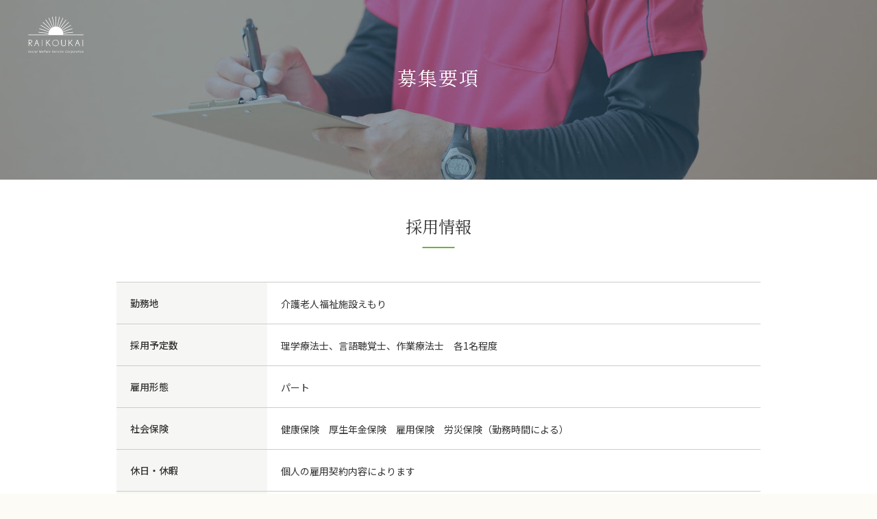

--- FILE ---
content_type: text/html; charset=UTF-8
request_url: https://f-raikoukai.or.jp/recruit/recruit-192/
body_size: 29571
content:
<!DOCTYPE html>
<html lang="ja">
<head>
  <meta charset="UTF-8">
  <meta name="viewport" content="width=device-width, initial-scale=1.0">
  <meta name="format-detection" content="telephone=no">
  <meta http-equiv="X-UA-Compatible" content="ie=edge">
  <link rel="preconnect" href="https://fonts.googleapis.com">
  <link rel="preconnect" href="https://fonts.gstatic.com" crossorigin>
  <link href="https://fonts.googleapis.com/css2?family=Noto+Sans+JP:wght@300;400;500;600;700&family=Noto+Serif+JP:wght@300;400;500;600;700&family=Roboto:wght@500&display=swap" rel="stylesheet">
  <meta name='robots' content='max-image-preview:large' />
<link rel="alternate" type="application/rss+xml" title="社会福祉法人 来光会 &raquo; フィード" href="https://f-raikoukai.or.jp/feed/" />
<link rel="alternate" type="application/rss+xml" title="社会福祉法人 来光会 &raquo; コメントフィード" href="https://f-raikoukai.or.jp/comments/feed/" />

<!-- SEO SIMPLE PACK 3.2.0 -->
<title>募集要項｜採用案内｜社会福祉法人 来光会</title>
<meta name="description" content="社会福祉法人来光会の採用に関する募集要項です。">
<meta name="keywords" content="愛知県,常滑市,医者,来光会,療養型病床,老人保健施設,デイサービス,介護,福祉,医療,リハビリ,在宅介護,医療保険">
<link rel="canonical" href="https://f-raikoukai.or.jp/recruit/recruit-192/">
<meta property="og:locale" content="ja_JP">
<meta property="og:type" content="article">
<meta property="og:title" content="募集要項｜採用案内｜社会福祉法人 来光会">
<meta property="og:description" content="社会福祉法人来光会の採用に関する募集要項です。">
<meta property="og:url" content="https://f-raikoukai.or.jp/recruit/recruit-192/">
<meta property="og:site_name" content="社会福祉法人 来光会">
<meta name="twitter:card" content="summary_large_image">
<!-- / SEO SIMPLE PACK -->

<script type="text/javascript">
/* <![CDATA[ */
window._wpemojiSettings = {"baseUrl":"https:\/\/s.w.org\/images\/core\/emoji\/14.0.0\/72x72\/","ext":".png","svgUrl":"https:\/\/s.w.org\/images\/core\/emoji\/14.0.0\/svg\/","svgExt":".svg","source":{"concatemoji":"https:\/\/f-raikoukai.or.jp\/wp-includes\/js\/wp-emoji-release.min.js?ver=6.4.2"}};
/*! This file is auto-generated */
!function(i,n){var o,s,e;function c(e){try{var t={supportTests:e,timestamp:(new Date).valueOf()};sessionStorage.setItem(o,JSON.stringify(t))}catch(e){}}function p(e,t,n){e.clearRect(0,0,e.canvas.width,e.canvas.height),e.fillText(t,0,0);var t=new Uint32Array(e.getImageData(0,0,e.canvas.width,e.canvas.height).data),r=(e.clearRect(0,0,e.canvas.width,e.canvas.height),e.fillText(n,0,0),new Uint32Array(e.getImageData(0,0,e.canvas.width,e.canvas.height).data));return t.every(function(e,t){return e===r[t]})}function u(e,t,n){switch(t){case"flag":return n(e,"\ud83c\udff3\ufe0f\u200d\u26a7\ufe0f","\ud83c\udff3\ufe0f\u200b\u26a7\ufe0f")?!1:!n(e,"\ud83c\uddfa\ud83c\uddf3","\ud83c\uddfa\u200b\ud83c\uddf3")&&!n(e,"\ud83c\udff4\udb40\udc67\udb40\udc62\udb40\udc65\udb40\udc6e\udb40\udc67\udb40\udc7f","\ud83c\udff4\u200b\udb40\udc67\u200b\udb40\udc62\u200b\udb40\udc65\u200b\udb40\udc6e\u200b\udb40\udc67\u200b\udb40\udc7f");case"emoji":return!n(e,"\ud83e\udef1\ud83c\udffb\u200d\ud83e\udef2\ud83c\udfff","\ud83e\udef1\ud83c\udffb\u200b\ud83e\udef2\ud83c\udfff")}return!1}function f(e,t,n){var r="undefined"!=typeof WorkerGlobalScope&&self instanceof WorkerGlobalScope?new OffscreenCanvas(300,150):i.createElement("canvas"),a=r.getContext("2d",{willReadFrequently:!0}),o=(a.textBaseline="top",a.font="600 32px Arial",{});return e.forEach(function(e){o[e]=t(a,e,n)}),o}function t(e){var t=i.createElement("script");t.src=e,t.defer=!0,i.head.appendChild(t)}"undefined"!=typeof Promise&&(o="wpEmojiSettingsSupports",s=["flag","emoji"],n.supports={everything:!0,everythingExceptFlag:!0},e=new Promise(function(e){i.addEventListener("DOMContentLoaded",e,{once:!0})}),new Promise(function(t){var n=function(){try{var e=JSON.parse(sessionStorage.getItem(o));if("object"==typeof e&&"number"==typeof e.timestamp&&(new Date).valueOf()<e.timestamp+604800&&"object"==typeof e.supportTests)return e.supportTests}catch(e){}return null}();if(!n){if("undefined"!=typeof Worker&&"undefined"!=typeof OffscreenCanvas&&"undefined"!=typeof URL&&URL.createObjectURL&&"undefined"!=typeof Blob)try{var e="postMessage("+f.toString()+"("+[JSON.stringify(s),u.toString(),p.toString()].join(",")+"));",r=new Blob([e],{type:"text/javascript"}),a=new Worker(URL.createObjectURL(r),{name:"wpTestEmojiSupports"});return void(a.onmessage=function(e){c(n=e.data),a.terminate(),t(n)})}catch(e){}c(n=f(s,u,p))}t(n)}).then(function(e){for(var t in e)n.supports[t]=e[t],n.supports.everything=n.supports.everything&&n.supports[t],"flag"!==t&&(n.supports.everythingExceptFlag=n.supports.everythingExceptFlag&&n.supports[t]);n.supports.everythingExceptFlag=n.supports.everythingExceptFlag&&!n.supports.flag,n.DOMReady=!1,n.readyCallback=function(){n.DOMReady=!0}}).then(function(){return e}).then(function(){var e;n.supports.everything||(n.readyCallback(),(e=n.source||{}).concatemoji?t(e.concatemoji):e.wpemoji&&e.twemoji&&(t(e.twemoji),t(e.wpemoji)))}))}((window,document),window._wpemojiSettings);
/* ]]> */
</script>
<style id='wp-emoji-styles-inline-css' type='text/css'>

	img.wp-smiley, img.emoji {
		display: inline !important;
		border: none !important;
		box-shadow: none !important;
		height: 1em !important;
		width: 1em !important;
		margin: 0 0.07em !important;
		vertical-align: -0.1em !important;
		background: none !important;
		padding: 0 !important;
	}
</style>
<link rel='stylesheet' id='wp-block-library-css' href='https://f-raikoukai.or.jp/wp-includes/css/dist/block-library/style.min.css?ver=6.4.2' type='text/css' media='all' />
<style id='classic-theme-styles-inline-css' type='text/css'>
/*! This file is auto-generated */
.wp-block-button__link{color:#fff;background-color:#32373c;border-radius:9999px;box-shadow:none;text-decoration:none;padding:calc(.667em + 2px) calc(1.333em + 2px);font-size:1.125em}.wp-block-file__button{background:#32373c;color:#fff;text-decoration:none}
</style>
<style id='global-styles-inline-css' type='text/css'>
body{--wp--preset--color--black: #000000;--wp--preset--color--cyan-bluish-gray: #abb8c3;--wp--preset--color--white: #ffffff;--wp--preset--color--pale-pink: #f78da7;--wp--preset--color--vivid-red: #cf2e2e;--wp--preset--color--luminous-vivid-orange: #ff6900;--wp--preset--color--luminous-vivid-amber: #fcb900;--wp--preset--color--light-green-cyan: #7bdcb5;--wp--preset--color--vivid-green-cyan: #00d084;--wp--preset--color--pale-cyan-blue: #8ed1fc;--wp--preset--color--vivid-cyan-blue: #0693e3;--wp--preset--color--vivid-purple: #9b51e0;--wp--preset--gradient--vivid-cyan-blue-to-vivid-purple: linear-gradient(135deg,rgba(6,147,227,1) 0%,rgb(155,81,224) 100%);--wp--preset--gradient--light-green-cyan-to-vivid-green-cyan: linear-gradient(135deg,rgb(122,220,180) 0%,rgb(0,208,130) 100%);--wp--preset--gradient--luminous-vivid-amber-to-luminous-vivid-orange: linear-gradient(135deg,rgba(252,185,0,1) 0%,rgba(255,105,0,1) 100%);--wp--preset--gradient--luminous-vivid-orange-to-vivid-red: linear-gradient(135deg,rgba(255,105,0,1) 0%,rgb(207,46,46) 100%);--wp--preset--gradient--very-light-gray-to-cyan-bluish-gray: linear-gradient(135deg,rgb(238,238,238) 0%,rgb(169,184,195) 100%);--wp--preset--gradient--cool-to-warm-spectrum: linear-gradient(135deg,rgb(74,234,220) 0%,rgb(151,120,209) 20%,rgb(207,42,186) 40%,rgb(238,44,130) 60%,rgb(251,105,98) 80%,rgb(254,248,76) 100%);--wp--preset--gradient--blush-light-purple: linear-gradient(135deg,rgb(255,206,236) 0%,rgb(152,150,240) 100%);--wp--preset--gradient--blush-bordeaux: linear-gradient(135deg,rgb(254,205,165) 0%,rgb(254,45,45) 50%,rgb(107,0,62) 100%);--wp--preset--gradient--luminous-dusk: linear-gradient(135deg,rgb(255,203,112) 0%,rgb(199,81,192) 50%,rgb(65,88,208) 100%);--wp--preset--gradient--pale-ocean: linear-gradient(135deg,rgb(255,245,203) 0%,rgb(182,227,212) 50%,rgb(51,167,181) 100%);--wp--preset--gradient--electric-grass: linear-gradient(135deg,rgb(202,248,128) 0%,rgb(113,206,126) 100%);--wp--preset--gradient--midnight: linear-gradient(135deg,rgb(2,3,129) 0%,rgb(40,116,252) 100%);--wp--preset--font-size--small: 13px;--wp--preset--font-size--medium: 20px;--wp--preset--font-size--large: 36px;--wp--preset--font-size--x-large: 42px;--wp--preset--spacing--20: 0.44rem;--wp--preset--spacing--30: 0.67rem;--wp--preset--spacing--40: 1rem;--wp--preset--spacing--50: 1.5rem;--wp--preset--spacing--60: 2.25rem;--wp--preset--spacing--70: 3.38rem;--wp--preset--spacing--80: 5.06rem;--wp--preset--shadow--natural: 6px 6px 9px rgba(0, 0, 0, 0.2);--wp--preset--shadow--deep: 12px 12px 50px rgba(0, 0, 0, 0.4);--wp--preset--shadow--sharp: 6px 6px 0px rgba(0, 0, 0, 0.2);--wp--preset--shadow--outlined: 6px 6px 0px -3px rgba(255, 255, 255, 1), 6px 6px rgba(0, 0, 0, 1);--wp--preset--shadow--crisp: 6px 6px 0px rgba(0, 0, 0, 1);}:where(.is-layout-flex){gap: 0.5em;}:where(.is-layout-grid){gap: 0.5em;}body .is-layout-flow > .alignleft{float: left;margin-inline-start: 0;margin-inline-end: 2em;}body .is-layout-flow > .alignright{float: right;margin-inline-start: 2em;margin-inline-end: 0;}body .is-layout-flow > .aligncenter{margin-left: auto !important;margin-right: auto !important;}body .is-layout-constrained > .alignleft{float: left;margin-inline-start: 0;margin-inline-end: 2em;}body .is-layout-constrained > .alignright{float: right;margin-inline-start: 2em;margin-inline-end: 0;}body .is-layout-constrained > .aligncenter{margin-left: auto !important;margin-right: auto !important;}body .is-layout-constrained > :where(:not(.alignleft):not(.alignright):not(.alignfull)){max-width: var(--wp--style--global--content-size);margin-left: auto !important;margin-right: auto !important;}body .is-layout-constrained > .alignwide{max-width: var(--wp--style--global--wide-size);}body .is-layout-flex{display: flex;}body .is-layout-flex{flex-wrap: wrap;align-items: center;}body .is-layout-flex > *{margin: 0;}body .is-layout-grid{display: grid;}body .is-layout-grid > *{margin: 0;}:where(.wp-block-columns.is-layout-flex){gap: 2em;}:where(.wp-block-columns.is-layout-grid){gap: 2em;}:where(.wp-block-post-template.is-layout-flex){gap: 1.25em;}:where(.wp-block-post-template.is-layout-grid){gap: 1.25em;}.has-black-color{color: var(--wp--preset--color--black) !important;}.has-cyan-bluish-gray-color{color: var(--wp--preset--color--cyan-bluish-gray) !important;}.has-white-color{color: var(--wp--preset--color--white) !important;}.has-pale-pink-color{color: var(--wp--preset--color--pale-pink) !important;}.has-vivid-red-color{color: var(--wp--preset--color--vivid-red) !important;}.has-luminous-vivid-orange-color{color: var(--wp--preset--color--luminous-vivid-orange) !important;}.has-luminous-vivid-amber-color{color: var(--wp--preset--color--luminous-vivid-amber) !important;}.has-light-green-cyan-color{color: var(--wp--preset--color--light-green-cyan) !important;}.has-vivid-green-cyan-color{color: var(--wp--preset--color--vivid-green-cyan) !important;}.has-pale-cyan-blue-color{color: var(--wp--preset--color--pale-cyan-blue) !important;}.has-vivid-cyan-blue-color{color: var(--wp--preset--color--vivid-cyan-blue) !important;}.has-vivid-purple-color{color: var(--wp--preset--color--vivid-purple) !important;}.has-black-background-color{background-color: var(--wp--preset--color--black) !important;}.has-cyan-bluish-gray-background-color{background-color: var(--wp--preset--color--cyan-bluish-gray) !important;}.has-white-background-color{background-color: var(--wp--preset--color--white) !important;}.has-pale-pink-background-color{background-color: var(--wp--preset--color--pale-pink) !important;}.has-vivid-red-background-color{background-color: var(--wp--preset--color--vivid-red) !important;}.has-luminous-vivid-orange-background-color{background-color: var(--wp--preset--color--luminous-vivid-orange) !important;}.has-luminous-vivid-amber-background-color{background-color: var(--wp--preset--color--luminous-vivid-amber) !important;}.has-light-green-cyan-background-color{background-color: var(--wp--preset--color--light-green-cyan) !important;}.has-vivid-green-cyan-background-color{background-color: var(--wp--preset--color--vivid-green-cyan) !important;}.has-pale-cyan-blue-background-color{background-color: var(--wp--preset--color--pale-cyan-blue) !important;}.has-vivid-cyan-blue-background-color{background-color: var(--wp--preset--color--vivid-cyan-blue) !important;}.has-vivid-purple-background-color{background-color: var(--wp--preset--color--vivid-purple) !important;}.has-black-border-color{border-color: var(--wp--preset--color--black) !important;}.has-cyan-bluish-gray-border-color{border-color: var(--wp--preset--color--cyan-bluish-gray) !important;}.has-white-border-color{border-color: var(--wp--preset--color--white) !important;}.has-pale-pink-border-color{border-color: var(--wp--preset--color--pale-pink) !important;}.has-vivid-red-border-color{border-color: var(--wp--preset--color--vivid-red) !important;}.has-luminous-vivid-orange-border-color{border-color: var(--wp--preset--color--luminous-vivid-orange) !important;}.has-luminous-vivid-amber-border-color{border-color: var(--wp--preset--color--luminous-vivid-amber) !important;}.has-light-green-cyan-border-color{border-color: var(--wp--preset--color--light-green-cyan) !important;}.has-vivid-green-cyan-border-color{border-color: var(--wp--preset--color--vivid-green-cyan) !important;}.has-pale-cyan-blue-border-color{border-color: var(--wp--preset--color--pale-cyan-blue) !important;}.has-vivid-cyan-blue-border-color{border-color: var(--wp--preset--color--vivid-cyan-blue) !important;}.has-vivid-purple-border-color{border-color: var(--wp--preset--color--vivid-purple) !important;}.has-vivid-cyan-blue-to-vivid-purple-gradient-background{background: var(--wp--preset--gradient--vivid-cyan-blue-to-vivid-purple) !important;}.has-light-green-cyan-to-vivid-green-cyan-gradient-background{background: var(--wp--preset--gradient--light-green-cyan-to-vivid-green-cyan) !important;}.has-luminous-vivid-amber-to-luminous-vivid-orange-gradient-background{background: var(--wp--preset--gradient--luminous-vivid-amber-to-luminous-vivid-orange) !important;}.has-luminous-vivid-orange-to-vivid-red-gradient-background{background: var(--wp--preset--gradient--luminous-vivid-orange-to-vivid-red) !important;}.has-very-light-gray-to-cyan-bluish-gray-gradient-background{background: var(--wp--preset--gradient--very-light-gray-to-cyan-bluish-gray) !important;}.has-cool-to-warm-spectrum-gradient-background{background: var(--wp--preset--gradient--cool-to-warm-spectrum) !important;}.has-blush-light-purple-gradient-background{background: var(--wp--preset--gradient--blush-light-purple) !important;}.has-blush-bordeaux-gradient-background{background: var(--wp--preset--gradient--blush-bordeaux) !important;}.has-luminous-dusk-gradient-background{background: var(--wp--preset--gradient--luminous-dusk) !important;}.has-pale-ocean-gradient-background{background: var(--wp--preset--gradient--pale-ocean) !important;}.has-electric-grass-gradient-background{background: var(--wp--preset--gradient--electric-grass) !important;}.has-midnight-gradient-background{background: var(--wp--preset--gradient--midnight) !important;}.has-small-font-size{font-size: var(--wp--preset--font-size--small) !important;}.has-medium-font-size{font-size: var(--wp--preset--font-size--medium) !important;}.has-large-font-size{font-size: var(--wp--preset--font-size--large) !important;}.has-x-large-font-size{font-size: var(--wp--preset--font-size--x-large) !important;}
.wp-block-navigation a:where(:not(.wp-element-button)){color: inherit;}
:where(.wp-block-post-template.is-layout-flex){gap: 1.25em;}:where(.wp-block-post-template.is-layout-grid){gap: 1.25em;}
:where(.wp-block-columns.is-layout-flex){gap: 2em;}:where(.wp-block-columns.is-layout-grid){gap: 2em;}
.wp-block-pullquote{font-size: 1.5em;line-height: 1.6;}
</style>
<link rel='stylesheet' id='my-css' href='https://f-raikoukai.or.jp/wp-content/themes/raikoukai/assets/css/styles.css?ver=1.0.1' type='text/css' media='all' />
<script type="text/javascript" src="https://f-raikoukai.or.jp/wp-includes/js/jquery/jquery.min.js?ver=3.7.1" id="jquery-core-js"></script>
<script type="text/javascript" src="https://f-raikoukai.or.jp/wp-includes/js/jquery/jquery-migrate.min.js?ver=3.4.1" id="jquery-migrate-js"></script>
<link rel="https://api.w.org/" href="https://f-raikoukai.or.jp/wp-json/" /><link rel="EditURI" type="application/rsd+xml" title="RSD" href="https://f-raikoukai.or.jp/xmlrpc.php?rsd" />
<meta name="generator" content="WordPress 6.4.2" />
<link rel='shortlink' href='https://f-raikoukai.or.jp/?p=192' />
<link rel="alternate" type="application/json+oembed" href="https://f-raikoukai.or.jp/wp-json/oembed/1.0/embed?url=https%3A%2F%2Ff-raikoukai.or.jp%2Frecruit%2Frecruit-192%2F" />
<link rel="alternate" type="text/xml+oembed" href="https://f-raikoukai.or.jp/wp-json/oembed/1.0/embed?url=https%3A%2F%2Ff-raikoukai.or.jp%2Frecruit%2Frecruit-192%2F&#038;format=xml" />
<link rel="icon" href="https://f-raikoukai.or.jp/wp-content/uploads/2023/05/favicon.png" sizes="32x32" />
<link rel="icon" href="https://f-raikoukai.or.jp/wp-content/uploads/2023/05/favicon.png" sizes="192x192" />
<link rel="apple-touch-icon" href="https://f-raikoukai.or.jp/wp-content/uploads/2023/05/favicon.png" />
<meta name="msapplication-TileImage" content="https://f-raikoukai.or.jp/wp-content/uploads/2023/05/favicon.png" />

  <script>
  (function(i,s,o,g,r,a,m){i['GoogleAnalyticsObject']=r;i[r]=i[r]||function(){
    (i[r].q=i[r].q||[]).push(arguments)},i[r].l=1*new Date();a=s.createElement(o),
  m=s.getElementsByTagName(o)[0];a.async=1;a.src=g;m.parentNode.insertBefore(a,m)
  })(window,document,'script','//www.google-analytics.com/analytics.js','ga');

    ga('create', 'UA-61955385-1', 'auto');
    ga('send', 'pageview');

  </script>

</head>
<body class="recruit-template-default single single-recruit postid-192">
  
  <main class="job">
  <section class="s-job-mv">
    <div class="s-job-mv__inner">
      <figure class="common__logo">
        <a href="https://f-raikoukai.or.jp" class="common__link">
          <img src="https://f-raikoukai.or.jp/wp-content/themes/raikoukai/assets/images/common/logo-white.svg" alt="RAIKOUKAI Social Welfare Service Corporation">
        </a>
      </figure>
      <figure class="s-job-mv__img">
        <picture>
          <source srcset="https://f-raikoukai.or.jp/wp-content/themes/raikoukai/assets/images/job_offer/s-job/mv-img.jpg" media="(min-width: 751px)">
          <source srcset="https://f-raikoukai.or.jp/wp-content/themes/raikoukai/assets/images/job_offer/s-job/mv-img-sp.jpg" media="(max-width: 750px)">
          <img src="https://f-raikoukai.or.jp/wp-content/themes/raikoukai/assets/images/job_offer/s-job/mv-img.jpg" alt="">
        </picture>
      </figure>
      <h2 class="s-job-mv__title">募集要項</h2>
      </div>
    </div>
  </section>

  <section class="s-job-adoption">
    <div class="s-job-adoption__wrap">
      <div class="s-job-adoption__inner inner">
        <h2 class="job-title">採用情報</h2>

          
          <div class="s-job-adoption__box">
              <table class="s-job-adoption__table">
                  <tbody>
                                        <tr>
                          <th>勤務地</th>
                          <td>介護老人福祉施設えもり</td>
                      </tr>
                                        <tr>
                          <th>採用予定数</th>
                          <td>理学療法士、言語聴覚士、作業療法士　各1名程度</td>
                      </tr>
                                        <tr>
                          <th>雇用形態</th>
                          <td>パート</td>
                      </tr>
                                        <tr>
                          <th>社会保険</th>
                          <td>健康保険　厚生年金保険　雇用保険　労災保険（勤務時間による）</td>
                      </tr>
                                        <tr>
                          <th>休日・休暇</th>
                          <td>個人の雇用契約内容によります</td>
                      </tr>
                                        <tr>
                          <th>勤務時間</th>
                          <td>8:30～17:30</td>
                      </tr>
                                        <tr>
                          <th>書類提出先 問い合わせ先</th>
                          <td>社会福祉法人来光会<br />
介護老人福祉施設えもり<br />
山川　靖弘<br />
<a href="mailto:y.yamakawa@f-raikoukai.or.jp">y.yamakawa@f-raikoukai.or.jp</a><br />
〒491-0114<br />
愛知県一宮市浅井町江森字楼光寺16番地1<br />
TEL：0586-82-0211／FAX：0586-82-0210</td>
                      </tr>
                                        <tr>
                          <th>人事担当者より</th>
                          <td>ご利用者の「思い」中心にサービス提供を行うことは当たり前のことですが、働く職員の「思い」を大切に考え配属、教育を行います。介護老人福祉施設えもりは開設より、未経験者を多く育てて共に施設を運営してきました。介護老人福祉施設えもりの先輩職員たちは、未経験者の悩みや不安を良く知っており、教育の大切さを理解しております。決して成長の早さを求めず、ゆっくりとその人個人を大切に関わり教育にあたります。安心してご応募ください。</td>
                      </tr>
                                        <tr>
                          <th>職種</th>
                          <td>セラピスト（理学療法士、作業療法士、言語聴覚士）</td>
                      </tr>
                                        <tr>
                          <th>交通アクセス</th>
                          <td>ＪＲ尾張一宮駅または名鉄一宮駅より名鉄バス「川島行」島村口下車。バス停より徒歩５分。</td>
                      </tr>
                                        <tr>
                          <th>異動</th>
                          <td>職員の希望や、ご家庭の状況による働き方に合わせた異動を行います。</td>
                      </tr>
                                        <tr>
                          <th>インターンシップ</th>
                          <td>全ての職種において、インターシップや職場体験を随時行っています。介護老人福祉施設えもりは、介護とは関係のない学部からの採用、未経験の職員を多く採用しております。そのため、資格所得支援制度や介護業界未経験の方をゆっくりと教育できる環境があります。安心してお申込みください。</td>
                      </tr>
                                    </tbody>
              </table>
          </div>

          <h2 class="job-title">給料・試験情報</h2>
          <div class="s-job-adoption__box s-job-adoption__box--mb">
            <table class="s-job-adoption__table s-job-adoption__table--width">
              <tbody>
                <tr>
                                  <th>初任給</th>
                  <td class="s-job-adoption__padding0">

                    <table class="s-job-adoption__table2">
                      <tbody>
                                                  <tr>
                              <th class="check">職種・学部等</th>
                              <td class="check">機能訓練指導員（PT/ST/OT）</td>
                          </tr>
                                                  <tr>
                              <th class="">時間給（処遇改善加算金含む）</th>
                              <td class="">1,460円～</td>
                          </tr>
                                                  <tr>
                              <th class="center">備考</th>
                              <td class="left">日・祝手当　200円／時</td>
                          </tr>
                                              </tbody>
                    </table>

                  </td>
                </tr>
                                                  <tr>
                      <th>通勤費</th>
                      <td>有り（月、上限50,000円）</td>
                  </tr>
                                  <tr>
                      <th>昇給</th>
                      <td>不定期</td>
                  </tr>
                                  <tr>
                      <th>賞与</th>
                      <td>賞与無し・3月（特定処遇改善加算一時金）</td>
                  </tr>
                                  <tr>
                      <th>説明会</th>
                      <td>施設見学のご希望の方はお気軽に、お電話または当法人ＨＰよりお申し込みください。ご応募に沿って見学、説明会の対応をいたします。</td>
                  </tr>
                                  <tr>
                      <th>面接（適性検査含む）</th>
                      <td>随時対応します。</td>
                  </tr>
                                  <tr>
                      <th>面接内容</th>
                      <td>適性検査、アンケート、作文、面接（2時間位）<br />
</td>
                  </tr>
                                  <tr>
                      <th>提出書類</th>
                      <td>履歴書又は、経歴書</td>
                  </tr>
                                  <tr>
                      <th>申込方法</th>
                      <td>社会福祉法人来光会<br />
介護老人福祉施設えもり<br />
山川　靖弘<br />
<a href="mailto:y.yamakawa@f-raikoukai.or.jp">y.yamakawa@f-raikoukai.or.jp</a><br />
〒491-0114<br />
愛知県一宮市浅井町江森字楼光寺16番地1<br />
TEL：0586-82-0211／FAX：0586-82-0210</td>
                  </tr>
                                  <tr>
                      <th>採用スケジュール・方法など</th>
                      <td>【介護老人福祉施設えもり、グループホームえもり採用方針】　経験の有無、資格、学歴ではなく、その人柄を重視いたします。また、ご利用者に個性がある様に、職員にも、働く動機、価値観、将来の目標を含め様々な個性があります。よって、配属場所は、応募者の希望に沿って決定いたします。希望のお時間、曜日にてご就労いただける様に雇用契約を締結いたします。未経験者の方は、無料で就業中に実技を含めた研修を行い資格（実務者研修）の取得ができます。これまで多くの介護未経験で様々な年齢、働き方の職員が実務者研修を終え「介護福祉士」の取得をしています。　</td>
                  </tr>
                              </tbody>
            </table>
          </div>

      </div>
    </div>
  </section>

  <div class="s-job-contact">
    <h2 class="s-job-contact__title">採用についてお問い合わせはこちら</h2>
    <div class="s-job-contact__btn btn">
      <a href="https://f-raikoukai.or.jp/contact" class="btn__contact">お問い合わせ</a>
    </div>
    </div>
  </div>

  <div class="s-job-btns">
    <div class="s-job-btns__box">
      <div class="facilities5__btn btn">
        <a class="btn__link btn__link--job" href="" onclick="window.history.back(); return false;"><span></span>戻る</a>
      </div>
      <div class="job-recruit__btn">
          <a class="btn__link btn__link--pa btn__link--recruit" href="https://f-raikoukai.or.jp">来光会トップへ戻る<span></span></a>
        </div>
    </div>
  </div>
</main>

<footer class="footer">
  <div class="footer__wrap bg-icon--top">
    <div class="footer__inner inner">
      <ul class="footer__list">
        <li class="footer__item">
          <h2 class="footer__title">社会福祉法人 来光会</h2>
        </li>
        <li class="footer__item">
          <address class="footer__address">〒491-0141 愛知県一宮市浅井町黒岩字宮東29番地<br>Tel 0586-51-9150 Fax 0586-51-9155</address>
        </li>
        <li class="footer__item">
          <div class="footer__btn btn">
            <a href="https://f-raikoukai.or.jp/contact" class="btn__contact">お問い合わせ</a>
          </div>
        </li>
      </ul>
      <p class="footer__copyright">©️RAIKOUKAI. all rights reserved.</p>
    </div>
  </div>
</footer>
<!-- /.footer -->
<div class="pagetop"></div>
<script type="text/javascript" src="https://f-raikoukai.or.jp/wp-content/themes/raikoukai/assets/js/script.min.js?ver=1.0.1" id="my-js"></script>
</body>
</html>

--- FILE ---
content_type: image/svg+xml
request_url: https://f-raikoukai.or.jp/wp-content/themes/raikoukai/assets/images/common/logo-white.svg
body_size: 20372
content:
<svg xmlns="http://www.w3.org/2000/svg" width="82" height="54"><defs><clipPath id="a"><path data-name="長方形 832" transform="translate(2185 -111.301)" fill="none" stroke="#707070" d="M0 0h82v54H0z"/></clipPath></defs><g data-name="マスクグループ 75" transform="translate(-2185 111.301)" clip-path="url(#a)"><g data-name="グループ 4630" fill="#fff"><path data-name="パス 129416" d="M2266.771-84.813h-29.462c.017-.252.029-.5.029-.761s-.012-.514-.029-.767l14.561-1.555-.078-.756-14.56 1.555a11.042 11.042 0 00-.315-1.5l13.924-4.6-.231-.723-13.922 4.595a11.022 11.022 0 00-.618-1.4l12.68-7.437-.374-.659-12.681 7.438a11.038 11.038 0 00-.889-1.241l10.883-9.955-.5-.565-10.884 9.955a10.974 10.974 0 00-1.122-1.027l8.609-12.036-.605-.447-8.606 12.033a10.815 10.815 0 00-1.308-.769l5.955-13.586-.684-.309-5.959 13.593a10.545 10.545 0 00-1.437-.476l3.044-14.546-.732-.158-3.044 14.547a10.654 10.654 0 00-1.5-.159v-14.878h-.748v14.87a10.61 10.61 0 00-1.5.16l-3.044-14.548-.732.158 3.044 14.546a10.544 10.544 0 00-1.437.476l-5.955-13.587-.684.309 5.955 13.586a10.8 10.8 0 00-1.308.769l-8.606-12.033-.606.447 8.609 12.036a10.942 10.942 0 00-1.122 1.027l-10.891-9.946-.5.565 10.883 9.954a11.047 11.047 0 00-.889 1.241l-12.681-7.438-.374.659 12.68 7.437a11 11 0 00-.618 1.4l-13.922-4.595-.231.723 13.924 4.6a11.032 11.032 0 00-.314 1.5l-14.56-1.555-.078.756 14.561 1.555c-.017.254-.029.509-.029.767s.012.509.029.761h-29.465v.76h80.464z"/><path data-name="パス 129417" d="M2188.283-72.606h1.053a2.775 2.775 0 001.007-.181 2.613 2.613 0 00.818-.5 2.4 2.4 0 00.556-.74 2.082 2.082 0 00.207-.915 2.038 2.038 0 00-.207-.909 2.355 2.355 0 00-.557-.727 2.706 2.706 0 00-.817-.489 2.782 2.782 0 00-1.007-.181h-2.613l.013 9.122h.721l-.012-4.358 3.8 4.358h.936zm-.839-.733v-3.21h1.891a2.016 2.016 0 01.718.13 1.977 1.977 0 01.6.352 1.722 1.722 0 01.4.515 1.337 1.337 0 01.148.615 1.363 1.363 0 01-.148.628 1.653 1.653 0 01-.4.508 1.947 1.947 0 01-.595.339 2.107 2.107 0 01-.72.123z"/><path data-name="パス 129418" d="M2198.292-77.243l-3.3 9.122h.759l1.349-3.71h2.962l1.375 3.71h.759l-3.327-9.122zm-.933 4.679l1.215-3.354 1.227 3.354z"/><path data-name="パス 129419" d="M2206.4-68.121h.721l-.013-9.122h-.718z"/><path data-name="パス 129420" d="M2218.06-77.243h-.972l-3.961 4.7v-4.7h-.722l.013 9.122h.722l-.013-3.292 1.1-1.3 3.876 4.59h.934l-4.343-5.149z"/><path data-name="パス 129421" d="M2240.726-69.498a2.052 2.052 0 00.294-.954v-6.791h-.722v6.784a1.364 1.364 0 01-.226.658 1.908 1.908 0 01-.552.542 3.092 3.092 0 01-.809.37 3.346 3.346 0 01-.966.138 3.565 3.565 0 01-1-.138 3.052 3.052 0 01-.821-.37 1.978 1.978 0 01-.559-.543 1.323 1.323 0 01-.232-.65v-6.791h-.76v6.8a2.081 2.081 0 00.32.948 2.833 2.833 0 00.731.776 3.627 3.627 0 001.051.524 4.185 4.185 0 001.275.192 3.976 3.976 0 001.238-.192 3.583 3.583 0 001.032-.524 2.7 2.7 0 00.706-.779z"/><path data-name="パス 129422" d="M2247.462-73.269l3.364-3.973h-.972l-3.961 4.7v-4.7h-.723l.013 9.122h.722l-.013-3.292 1.1-1.3 3.876 4.59h.934z"/><path data-name="パス 129423" d="M2254.432-68.121h.759l1.349-3.71h2.962l1.374 3.71h.759l-3.327-9.122h-.576zm4.809-4.443h-2.441l1.215-3.354z"/><path data-name="パス 129424" d="M2265.464-68.121h.721l-.013-9.122h-.722z"/><path data-name="パス 129425" d="M2230.854-72.739a4.755 4.755 0 10-4.755 4.83 4.8 4.8 0 004.755-4.83zm-4.755 4.1a4.1 4.1 0 114.033-4.1 4.07 4.07 0 01-4.032 4.097z"/><path data-name="パス 129426" d="M2188.094-61.503a.991.991 0 00-.44-.092 1.162 1.162 0 00-.376.063 1.186 1.186 0 00-.328.172 1.033 1.033 0 00-.249.265.894.894 0 00-.133.337.752.752 0 00.013.326.719.719 0 00.146.278.8.8 0 00.255.2.962.962 0 00.349.093.588.588 0 01.2.06.445.445 0 01.141.114.4.4 0 01.079.154.418.418 0 01.006.183.459.459 0 01-.076.184.634.634 0 01-.151.154.8.8 0 01-.2.1.706.706 0 01-.227.038.606.606 0 01-.314-.075.457.457 0 01-.182-.2l-.048-.1-.313.221.037.074a.773.773 0 00.306.319.929.929 0 00.476.12 1.1 1.1 0 00.369-.063 1.139 1.139 0 00.321-.173 1.069 1.069 0 00.243-.262.874.874 0 00.133-.331.731.731 0 00-.013-.318.7.7 0 00-.143-.271.811.811 0 00-.248-.194 1.062 1.062 0 00-.332-.1.6.6 0 01-.212-.058.483.483 0 01-.154-.117.4.4 0 01-.083-.156.433.433 0 01-.007-.187.458.458 0 01.08-.19.715.715 0 01.162-.161.843.843 0 01.217-.111.711.711 0 01.235-.041.6.6 0 01.279.062.471.471 0 01.184.163l.053.081.313-.221-.053-.078a.785.785 0 00-.315-.262z"/><path data-name="パス 129427" d="M2190.982-60.469a.854.854 0 00-.29-.257.817.817 0 00-.394-.1 1.032 1.032 0 00-.421.093 1.357 1.357 0 00-.37.245 1.51 1.51 0 00-.281.36 1.411 1.411 0 00-.158.447 1.164 1.164 0 000 .447.989.989 0 00.163.371.859.859 0 00.3.256.841.841 0 00.4.1.994.994 0 00.418-.093 1.339 1.339 0 00.363-.245 1.519 1.519 0 00.278-.358 1.362 1.362 0 00.157-.441 1.191 1.191 0 000-.453 1 1 0 00-.165-.372zm-.2.793a1.015 1.015 0 01-.11.314 1.1 1.1 0 01-.2.259.929.929 0 01-.251.172.642.642 0 01-.271.061.511.511 0 01-.248-.059.539.539 0 01-.185-.162.623.623 0 01-.1-.245.846.846 0 010-.308 1.024 1.024 0 01.111-.318 1.054 1.054 0 01.2-.261.936.936 0 01.257-.174.667.667 0 01.278-.062.5.5 0 01.241.058.514.514 0 01.177.162.681.681 0 01.1.249.844.844 0 01.005.315z"/><path data-name="パス 129428" d="M2192.429-59.964a1.076 1.076 0 01.2-.259.946.946 0 01.26-.172.709.709 0 01.287-.062.52.52 0 01.263.064.549.549 0 01.187.171l.06.087.287-.255-.051-.07a.882.882 0 00-.3-.26.865.865 0 00-.418-.1 1.049 1.049 0 00-.427.093 1.371 1.371 0 00-.373.245 1.5 1.5 0 00-.285.36 1.356 1.356 0 00-.16.443 1.123 1.123 0 00.007.448.992.992 0 00.167.371.872.872 0 00.3.256.861.861 0 00.4.1 1.027 1.027 0 00.431-.1 1.516 1.516 0 00.375-.246l.07-.062-.225-.266-.071.068a.928.928 0 01-.263.176.707.707 0 01-.287.062.547.547 0 01-.257-.059.534.534 0 01-.188-.161.644.644 0 01-.105-.246.807.807 0 010-.307 1.007 1.007 0 01.116-.319z"/><path data-name="パス 129429" d="M2194.689-58.547h.356l.386-2.249h-.356z"/><path data-name="パス 129430" d="M2195.365-61.521a.23.23 0 00-.147.054.223.223 0 00-.082.136.186.186 0 00.043.157.188.188 0 00.148.065.232.232 0 00.144-.053.221.221 0 00.085-.137.184.184 0 00-.047-.16.192.192 0 00-.144-.062z"/><path data-name="パス 129431" d="M2197.748-60.57a.591.591 0 00-.191-.179.547.547 0 00-.263-.072 2.044 2.044 0 00-.548.073l-.074.021.026.359.11-.031a1.674 1.674 0 01.456-.058.214.214 0 01.118.037.257.257 0 01.083.1.447.447 0 01.043.159.768.768 0 01-.009.209v.012h-.384a.919.919 0 00-.77.418.768.768 0 00-.112.286.622.622 0 00.138.518.609.609 0 00.216.159.694.694 0 00.283.057.828.828 0 00.316-.063.842.842 0 00.086-.04l-.009.061h.517l-.127-.156c0-.035.007-.081.015-.139l.028-.2c.011-.074.082-.482.082-.482.014-.082.028-.156.043-.225s.027-.146.042-.218l.008-.047a.911.911 0 00-.013-.3.737.737 0 00-.11-.259zm-.373 1.331a.368.368 0 01-.054.139.487.487 0 01-.109.117.547.547 0 01-.147.081.478.478 0 01-.165.029.369.369 0 01-.146-.027.3.3 0 01-.1-.072.241.241 0 01-.055-.1.288.288 0 010-.132.389.389 0 01.059-.152.469.469 0 01.112-.12.54.54 0 01.15-.079.535.535 0 01.173-.028h.351z"/><path data-name="パス 129432" d="M2198.674-58.547h.36l.523-3.036h-.36z"/><path data-name="パス 129433" d="M2204.3-59.174l-.232-1.2-.227-1.21h-.369l.275 1.455-.509.953-.464-2.408h-.369l.58 3.036h.315l.547-1.032.2 1.032h.319l1.621-3.036h-.4z"/><path data-name="パス 129434" d="M2207.717-60.478a.723.723 0 00-.247-.253.664.664 0 00-.35-.094.79.79 0 00-.37.1 1.206 1.206 0 00-.32.248 1.58 1.58 0 00-.393.8l-.014.084a1.255 1.255 0 00.018.417.983.983 0 00.147.346.778.778 0 00.258.239.7.7 0 00.35.088h.055a.49.49 0 00.071-.006 2.079 2.079 0 00.283-.069 1.784 1.784 0 00.258-.1l.07-.035-.094-.335-.1.046a1.774 1.774 0 01-.394.131.632.632 0 01-.12.012.374.374 0 01-.2-.051.454.454 0 01-.15-.144.653.653 0 01-.09-.224.823.823 0 01-.015-.207h1.424l.03-.177a1.392 1.392 0 00.011-.442 1 1 0 00-.118-.374zm-1.272.625a1.18 1.18 0 01.076-.17 1.087 1.087 0 01.168-.233.776.776 0 01.2-.151.429.429 0 01.2-.052.323.323 0 01.176.048.43.43 0 01.135.139.669.669 0 01.083.221.893.893 0 01.017.2z"/><path data-name="パス 129435" d="M2208.526-58.547h.36l.523-3.036h-.36z"/><path data-name="パス 129436" d="M2211.475-61.599h-.1a.622.622 0 00-.273.065.87.87 0 00-.236.168 1.085 1.085 0 00-.182.241 1.1 1.1 0 00-.114.3l-.014.078h-.3l-.063.367h.308l-.181 1.041q-.059.338-.115.685l-.018.11h.347l.315-1.837h.535l.063-.367h-.535a.737.737 0 01.061-.188.663.663 0 01.107-.158.5.5 0 01.133-.1.31.31 0 01.131-.039h.077a.166.166 0 01.041 0l.077.023.164-.356-.121-.021a.669.669 0 00-.107-.012z"/><path data-name="パス 129437" d="M2213.665-60.57a.587.587 0 00-.191-.179.549.549 0 00-.263-.072 2.042 2.042 0 00-.548.073l-.074.021.026.359.11-.031a1.676 1.676 0 01.456-.058.214.214 0 01.118.037.256.256 0 01.083.1.446.446 0 01.044.159.778.778 0 01-.01.209v.012h-.39a.917.917 0 00-.77.418.775.775 0 00-.112.286.622.622 0 00.138.518.608.608 0 00.216.159.694.694 0 00.283.057.827.827 0 00.316-.063.842.842 0 00.086-.04l-.009.061h.517l-.127-.156c0-.035.007-.081.014-.139s.017-.126.029-.2l.082-.482c.014-.082.028-.156.043-.225s.026-.146.042-.218l.008-.047a.914.914 0 00-.013-.3.733.733 0 00-.104-.259zm-.373 1.331a.367.367 0 01-.054.139.487.487 0 01-.109.117.551.551 0 01-.148.081.476.476 0 01-.165.029.367.367 0 01-.146-.027.3.3 0 01-.1-.072.237.237 0 01-.055-.1.293.293 0 010-.132.393.393 0 01.059-.152.477.477 0 01.112-.12.535.535 0 01.322-.107h.351z"/><path data-name="パス 129438" d="M2215.762-60.819h-.053a.792.792 0 00-.377.1.839.839 0 00-.1.061l.023-.136h-.491l.1.132v.025c0 .038-.008.079-.016.123l-.338 1.973h.361l.248-1.457a.723.723 0 01.087-.182.661.661 0 01.129-.144.609.609 0 01.159-.095.431.431 0 01.165-.033h.04l.086.037.144-.35-.094-.033a.286.286 0 00-.073-.021z"/><path data-name="パス 129439" d="M2218.261-60.478a.723.723 0 00-.247-.253.663.663 0 00-.35-.094.79.79 0 00-.37.1 1.211 1.211 0 00-.32.248 1.57 1.57 0 00-.248.359 1.553 1.553 0 00-.145.439l-.014.084a1.255 1.255 0 00.018.417.984.984 0 00.147.346.778.778 0 00.258.239.7.7 0 00.35.088h.055a.491.491 0 00.071-.006 2.093 2.093 0 00.284-.069 1.775 1.775 0 00.257-.1l.07-.035-.094-.335-.1.046a1.774 1.774 0 01-.394.131.632.632 0 01-.12.012.374.374 0 01-.2-.051.456.456 0 01-.15-.144.653.653 0 01-.09-.224.823.823 0 01-.015-.207h1.424l.031-.177a1.4 1.4 0 00.011-.442 1 1 0 00-.119-.372zm-1.272.625a1.149 1.149 0 01.076-.17 1.066 1.066 0 01.168-.233.773.773 0 01.2-.151.429.429 0 01.2-.052.323.323 0 01.176.048.427.427 0 01.135.139.665.665 0 01.084.221.9.9 0 01.017.2z"/><path data-name="パス 129440" d="M2222.866-61.503a.991.991 0 00-.44-.092 1.162 1.162 0 00-.377.063 1.187 1.187 0 00-.328.172 1.034 1.034 0 00-.249.265.894.894 0 00-.133.337.75.75 0 00.013.326.718.718 0 00.146.278.8.8 0 00.255.2.964.964 0 00.349.093.589.589 0 01.2.06.446.446 0 01.141.114.4.4 0 01.079.154.418.418 0 01.006.183.46.46 0 01-.076.184.626.626 0 01-.151.154.792.792 0 01-.2.1.7.7 0 01-.227.038.6.6 0 01-.314-.075.457.457 0 01-.182-.2l-.048-.1-.313.221.037.074a.772.772 0 00.306.319.927.927 0 00.476.12 1.107 1.107 0 00.369-.063 1.141 1.141 0 00.321-.173 1.07 1.07 0 00.243-.262.872.872 0 00.133-.331.73.73 0 00-.013-.318.7.7 0 00-.143-.271.81.81 0 00-.248-.194 1.06 1.06 0 00-.332-.1.6.6 0 01-.212-.058.488.488 0 01-.154-.117.4.4 0 01-.083-.156.434.434 0 01-.007-.187.459.459 0 01.08-.19.715.715 0 01.162-.161.842.842 0 01.217-.111.713.713 0 01.235-.041.6.6 0 01.28.062.471.471 0 01.184.163l.053.081.313-.221-.053-.078a.787.787 0 00-.315-.262z"/><path data-name="パス 129441" d="M2225.553-60.478a.723.723 0 00-.247-.253.665.665 0 00-.351-.094.789.789 0 00-.37.1 1.207 1.207 0 00-.32.248 1.583 1.583 0 00-.393.8l-.014.084a1.271 1.271 0 00.018.417.983.983 0 00.147.346.774.774 0 00.258.239.7.7 0 00.35.088h.055a.491.491 0 00.071-.006 2.089 2.089 0 00.283-.069 1.78 1.78 0 00.258-.1l.07-.035-.094-.335-.1.046a2.043 2.043 0 01-.254.096 1.425 1.425 0 01-.139.035.633.633 0 01-.12.012.374.374 0 01-.2-.051.453.453 0 01-.15-.144.639.639 0 01-.09-.224.826.826 0 01-.015-.207h1.424l.031-.177a1.4 1.4 0 00.011-.442.994.994 0 00-.119-.374zm-1.272.625a1.18 1.18 0 01.076-.17 1.084 1.084 0 01.168-.233.777.777 0 01.2-.151.429.429 0 01.2-.052.322.322 0 01.176.048.428.428 0 01.135.139.67.67 0 01.083.221.913.913 0 01.017.2z"/><path data-name="パス 129442" d="M2227.855-60.819h-.053a.791.791 0 00-.376.1.81.81 0 00-.1.061l.024-.136h-.492l.1.132v.025c0 .038-.008.079-.016.123l-.338 1.973h.36l.248-1.457a.72.72 0 01.087-.182.654.654 0 01.129-.144.607.607 0 01.159-.095.434.434 0 01.165-.033h.04l.086.037.144-.35-.094-.033a.283.283 0 00-.073-.021z"/><path data-name="パス 129443" d="M2229.555-59.137l-.373-1.659h-.374l.5 2.249h.311l1.29-2.249h-.411z"/><path data-name="パス 129444" d="M2232.343-61.521a.23.23 0 00-.147.054.223.223 0 00-.082.136.186.186 0 00.043.157.189.189 0 00.148.065.231.231 0 00.144-.053.221.221 0 00.085-.137.184.184 0 00-.047-.16.193.193 0 00-.144-.062z"/><path data-name="パス 129445" d="M2231.668-58.547h.356l.386-2.249h-.356z"/><path data-name="パス 129446" d="M2233.6-59.964a1.062 1.062 0 01.2-.259.948.948 0 01.26-.172.709.709 0 01.287-.062.521.521 0 01.264.064.55.55 0 01.188.171l.06.087.287-.255-.051-.07a.885.885 0 00-.3-.26.863.863 0 00-.418-.1 1.048 1.048 0 00-.427.093 1.366 1.366 0 00-.373.245 1.49 1.49 0 00-.285.36 1.358 1.358 0 00-.16.443 1.123 1.123 0 00.007.448.992.992 0 00.167.371.873.873 0 00.3.256.861.861 0 00.4.1 1.025 1.025 0 00.43-.1 1.511 1.511 0 00.376-.246l.07-.062-.225-.266-.071.068a.925.925 0 01-.263.176.7.7 0 01-.287.062.546.546 0 01-.257-.059.532.532 0 01-.188-.161.644.644 0 01-.105-.246.81.81 0 010-.307 1 1 0 01.114-.319z"/><path data-name="パス 129447" d="M2237.47-60.478a.723.723 0 00-.247-.253.664.664 0 00-.35-.094.789.789 0 00-.37.1 1.207 1.207 0 00-.32.248 1.581 1.581 0 00-.393.8l-.014.084a1.256 1.256 0 00.018.417.982.982 0 00.147.346.777.777 0 00.258.239.7.7 0 00.35.088h.055a.49.49 0 00.071-.006 2.077 2.077 0 00.283-.069 1.78 1.78 0 00.258-.1l.07-.035-.094-.335-.1.046a1.774 1.774 0 01-.394.131.633.633 0 01-.12.012.375.375 0 01-.2-.051.454.454 0 01-.15-.144.653.653 0 01-.089-.224.82.82 0 01-.015-.207h1.424l.03-.177a1.394 1.394 0 00.011-.442 1 1 0 00-.119-.374zm-1.272.625a1.174 1.174 0 01.076-.17 1.076 1.076 0 01.168-.233.776.776 0 01.2-.151.429.429 0 01.2-.052.323.323 0 01.176.048.43.43 0 01.135.139.671.671 0 01.084.221.9.9 0 01.017.2z"/><path data-name="パス 129448" d="M2242.908-61.097l-.05-.069a1.032 1.032 0 00-.375-.319 1.088 1.088 0 00-.5-.115 1.31 1.31 0 00-.558.126 1.8 1.8 0 00-.483.332 2.024 2.024 0 00-.369.482 1.837 1.837 0 00-.205.58 1.547 1.547 0 00.008.6 1.349 1.349 0 00.217.5 1.161 1.161 0 00.382.34 1.034 1.034 0 00.505.127 1.3 1.3 0 00.526-.113 1.715 1.715 0 00.464-.307l.067-.061-.211-.26-.072.063a1.435 1.435 0 01-.36.23.941.941 0 01-.383.081.741.741 0 01-.643-.339 1.007 1.007 0 01-.144-.372 1.305 1.305 0 010-.458 1.486 1.486 0 01.162-.464 1.583 1.583 0 01.29-.381 1.338 1.338 0 01.37-.255.964.964 0 01.4-.09.77.77 0 01.354.08.8.8 0 01.242.19l-.044.248z"/><path data-name="パス 129449" d="M2245.388-60.469a.854.854 0 00-.29-.257.817.817 0 00-.394-.1 1.032 1.032 0 00-.421.093 1.357 1.357 0 00-.37.245 1.5 1.5 0 00-.281.36 1.408 1.408 0 00-.158.447 1.164 1.164 0 000 .447.989.989 0 00.163.371.859.859 0 00.3.256.841.841 0 00.4.1.994.994 0 00.418-.093 1.339 1.339 0 00.363-.245 1.519 1.519 0 00.278-.358 1.367 1.367 0 00.157-.441 1.188 1.188 0 000-.453 1.011 1.011 0 00-.165-.372zm-.2.793a1.014 1.014 0 01-.11.314 1.1 1.1 0 01-.2.259.92.92 0 01-.251.172.641.641 0 01-.271.061.511.511 0 01-.237-.055.539.539 0 01-.185-.162.624.624 0 01-.1-.245.841.841 0 010-.308 1.029 1.029 0 01.111-.318 1.061 1.061 0 01.2-.261.937.937 0 01.257-.174.667.667 0 01.278-.062.5.5 0 01.241.058.51.51 0 01.177.162.679.679 0 01.1.249.844.844 0 01-.006.311z"/><path data-name="パス 129450" d="M2247.801-60.819h-.053a.793.793 0 00-.377.1.816.816 0 00-.1.061l.024-.136h-.492l.1.132v.025c0 .038-.009.079-.016.123l-.338 1.973h.36l.248-1.457a.732.732 0 01.087-.182.66.66 0 01.129-.144.609.609 0 01.159-.095.432.432 0 01.165-.033h.04l.086.037.144-.35-.094-.033a.286.286 0 00-.072-.021z"/><path data-name="パス 129451" d="M2250.63-60.481a.884.884 0 00-.3-.253.92.92 0 00-.408-.1 1.383 1.383 0 00-.378.051 2.135 2.135 0 00-.135.045l.01-.055h-.314l-.158-.018.068.138a.287.287 0 010 .044l-.006.126q-.006.075-.021.164l-.45 2.6h.356l.152-.876a1.061 1.061 0 00.15.056 1.247 1.247 0 00.357.049 1.073 1.073 0 00.433-.092 1.354 1.354 0 00.376-.246 1.489 1.489 0 00.286-.363 1.393 1.393 0 00.16-.449 1.139 1.139 0 00-.007-.448.968.968 0 00-.171-.373zm-.18.785a1 1 0 01-.112.317 1.084 1.084 0 01-.2.261.976.976 0 01-.266.177.731.731 0 01-.287.068 1.4 1.4 0 01-.206-.021.943.943 0 01-.162-.043c-.04-.015-.072-.033-.112-.047l.23-1.322c0-.006.009-.018.029-.034a.457.457 0 01.119-.063.936.936 0 01.183-.047 1.421 1.421 0 01.225-.017.555.555 0 01.452.221.637.637 0 01.107.244.794.794 0 01.001.304z"/><path data-name="パス 129452" d="M2253.488-60.469a.854.854 0 00-.29-.257.817.817 0 00-.394-.1 1.03 1.03 0 00-.421.093 1.358 1.358 0 00-.37.245 1.511 1.511 0 00-.281.36 1.407 1.407 0 00-.158.447 1.155 1.155 0 000 .447.984.984 0 00.162.371.859.859 0 00.3.256.841.841 0 00.4.1 1 1 0 00.418-.093 1.339 1.339 0 00.363-.245 1.518 1.518 0 00.278-.358 1.354 1.354 0 00.157-.441 1.19 1.19 0 000-.453 1 1 0 00-.164-.372zm-.2.793a1.023 1.023 0 01-.11.314 1.1 1.1 0 01-.2.259.928.928 0 01-.251.172.641.641 0 01-.271.061.511.511 0 01-.248-.059.539.539 0 01-.185-.162.624.624 0 01-.1-.245.848.848 0 010-.308 1.031 1.031 0 01.111-.318 1.062 1.062 0 01.2-.261.936.936 0 01.257-.174.667.667 0 01.278-.062.5.5 0 01.241.058.511.511 0 01.177.162.681.681 0 01.1.249.852.852 0 01.006.315z"/><path data-name="パス 129453" d="M2255.618-60.819h-.053a.792.792 0 00-.377.1.84.84 0 00-.1.061l.024-.136h-.491l.1.132v.025c0 .038-.008.079-.016.123l-.338 1.973h.36l.248-1.457a.736.736 0 01.087-.182.662.662 0 01.129-.144.608.608 0 01.159-.095.432.432 0 01.165-.033h.04l.086.037.145-.35-.094-.033a.286.286 0 00-.074-.021z"/><path data-name="パス 129454" d="M2257.798-60.57a.592.592 0 00-.191-.179.548.548 0 00-.263-.072 2.042 2.042 0 00-.548.073l-.075.023.026.359.11-.031a1.674 1.674 0 01.456-.058.214.214 0 01.118.037.257.257 0 01.083.1.447.447 0 01.043.159.775.775 0 01-.009.209v.012h-.384a.918.918 0 00-.77.418.768.768 0 00-.112.286.622.622 0 00.138.518.6.6 0 00.216.159.693.693 0 00.283.057.829.829 0 00.316-.063.842.842 0 00.086-.04l-.009.061h.517l-.127-.156c0-.035.007-.081.015-.139l.028-.2c.011-.074.082-.482.082-.482.015-.082.028-.156.043-.225s.027-.146.042-.218l.008-.047a.918.918 0 00-.013-.3.74.74 0 00-.109-.261zm-.373 1.331a.37.37 0 01-.054.139.488.488 0 01-.109.117.549.549 0 01-.147.081.478.478 0 01-.165.029.368.368 0 01-.146-.027.3.3 0 01-.1-.072.242.242 0 01-.055-.1.294.294 0 010-.132.393.393 0 01.059-.152.469.469 0 01.112-.12.537.537 0 01.323-.107h.351z"/><path data-name="パス 129455" d="M2259.81-61.583h-.36l-.142.815h-.3l-.063.367h.308l-.182 1.05q-.059.338-.117.693l-.018.11h.351l.318-1.853h.547l.064-.367h-.547z"/><path data-name="パス 129456" d="M2261.469-61.521a.231.231 0 00-.148.054.227.227 0 00-.082.136.189.189 0 00.191.223.231.231 0 00.144-.053.223.223 0 00.085-.137.183.183 0 00-.048-.16.192.192 0 00-.142-.063z"/><path data-name="パス 129457" d="M2260.792-58.547h.356l.386-2.249h-.356z"/><path data-name="パス 129458" d="M2264.171-60.469a.853.853 0 00-.29-.257.816.816 0 00-.394-.1 1.03 1.03 0 00-.421.093 1.354 1.354 0 00-.37.245 1.506 1.506 0 00-.281.36 1.408 1.408 0 00-.158.447 1.163 1.163 0 000 .447.988.988 0 00.163.371.857.857 0 00.3.256.841.841 0 00.4.1.994.994 0 00.418-.093 1.338 1.338 0 00.363-.245 1.519 1.519 0 00.278-.358 1.361 1.361 0 00.157-.441 1.19 1.19 0 000-.453 1.006 1.006 0 00-.165-.372zm-.2.793a1.013 1.013 0 01-.109.314 1.1 1.1 0 01-.2.259.926.926 0 01-.251.172.64.64 0 01-.271.061.511.511 0 01-.249-.059.541.541 0 01-.185-.162.622.622 0 01-.1-.245.848.848 0 010-.308 1.02 1.02 0 01.111-.318 1.054 1.054 0 01.2-.261.936.936 0 01.257-.174.667.667 0 01.278-.062.5.5 0 01.241.058.512.512 0 01.177.162.681.681 0 01.1.249.842.842 0 01.005.315z"/><path data-name="パス 129459" d="M2266.866-60.296a.737.737 0 00-.12-.274.628.628 0 00-.518-.259.8.8 0 00-.378.1.9.9 0 00-.1.062l.018-.107h-.3l-.229-.012.14.159a.868.868 0 01-.013.106l-.34 1.981h.36l.249-1.466a.674.674 0 01.088-.18.709.709 0 01.132-.146.6.6 0 01.158-.094.45.45 0 01.165-.033.34.34 0 01.158.035.332.332 0 01.116.1.406.406 0 01.069.149.492.492 0 01.008.188l-.247 1.45h.36l.234-1.419a.906.906 0 00-.01-.34z"/></g></g></svg>

--- FILE ---
content_type: image/svg+xml
request_url: https://f-raikoukai.or.jp/wp-content/themes/raikoukai/assets/images/common/arrow.svg
body_size: 251
content:
<svg xmlns="http://www.w3.org/2000/svg" width="9.5" height="5.5"><path data-name="パス 128960" d="M4.75 5.5a.748.748 0 01-.53-.22l-4-4A.75.75 0 011.281.219l3.47 3.47 3.47-3.47A.75.75 0 119.282 1.28l-4 4a.748.748 0 01-.532.22z" fill="#fdfbf5"/></svg>

--- FILE ---
content_type: text/plain
request_url: https://www.google-analytics.com/j/collect?v=1&_v=j102&a=1544828604&t=pageview&_s=1&dl=https%3A%2F%2Ff-raikoukai.or.jp%2Frecruit%2Frecruit-192%2F&ul=en-us%40posix&dt=%E5%8B%9F%E9%9B%86%E8%A6%81%E9%A0%85%EF%BD%9C%E6%8E%A1%E7%94%A8%E6%A1%88%E5%86%85%EF%BD%9C%E7%A4%BE%E4%BC%9A%E7%A6%8F%E7%A5%89%E6%B3%95%E4%BA%BA%20%E6%9D%A5%E5%85%89%E4%BC%9A&sr=1280x720&vp=1280x720&_u=IEBAAEABAAAAACAAI~&jid=1297712796&gjid=199142197&cid=1440977639.1768994010&tid=UA-61955385-1&_gid=1467968687.1768994010&_r=1&_slc=1&z=1915585724
body_size: -450
content:
2,cG-WBTVRR94QN

--- FILE ---
content_type: image/svg+xml
request_url: https://f-raikoukai.or.jp/wp-content/themes/raikoukai/assets/images/common/icon1.svg
body_size: 2192
content:
<svg xmlns="http://www.w3.org/2000/svg" width="47.961" height="24.952"><g data-name="グループ 325"><g data-name="グループ 307"><path data-name="パス 128962" d="M33.964 24.952l-.7-.073a9.533 9.533 0 00.051-.981 9.4 9.4 0 00-18.8 0 9.569 9.569 0 00.05.976l-.7.073a10.268 10.268 0 01-.054-1.048 10.1 10.1 0 1120.155 1.054z"/></g><g data-name="グループ 308"><path data-name="長方形 548" d="M23.562 0h.705v14.146h-.705z"/></g><g data-name="グループ 316"><g data-name="グループ 309"><path data-name="長方形 549" d="M18.633.698l.689-.152 2.977 13.529-.689.152z"/></g><g data-name="グループ 310"><path data-name="長方形 550" d="M13.842 2.428l.64-.293 5.81 12.692-.641.293z"/></g><g data-name="グループ 311"><path data-name="長方形 551" d="M9.435 4.983l.56-.428 8.538 11.192-.56.427z"/></g><g data-name="グループ 312"><path data-name="長方形 552" d="M6.025 8.351l.468-.528 10.436 9.254-.467.527z"/></g><g data-name="グループ 313"><path data-name="長方形 553" d="M3.176 12.193l.359-.607 12.105 7.156-.36.607z"/></g><g data-name="グループ 314"><path data-name="長方形 554" d="M1.377 16.855l.225-.668 13.13 4.423-.225.668z"/></g><g data-name="グループ 315"><path data-name="長方形 555" d="M0 21.572l.075-.701 14.195 1.515-.075.701z"/></g></g><g data-name="グループ 324"><g data-name="グループ 317"><path data-name="長方形 556" d="M25.665 14.07L28.64.546l.689.152-2.975 13.523z"/></g><g data-name="グループ 318"><path data-name="長方形 557" d="M27.674 14.835l5.801-12.7.642.292-5.802 12.7z"/></g><g data-name="グループ 319"><path data-name="長方形 558" d="M29.428 15.747l8.544-11.19.56.428-8.544 11.19z"/></g><g data-name="グループ 320"><path data-name="長方形 559" d="M31.032 17.079l10.434-9.256.468.528L31.5 17.606z"/></g><g data-name="グループ 321"><path data-name="長方形 560" d="M32.327 18.747l12.105-7.156.359.607-12.105 7.156z"/></g><g data-name="グループ 322"><path data-name="長方形 561" d="M33.229 20.61l13.13-4.424.225.668-13.13 4.424z"/></g><g data-name="グループ 323"><path data-name="長方形 562" d="M33.69 22.385l14.196-1.513.074.701-14.195 1.513z"/></g></g></g></svg>

--- FILE ---
content_type: application/javascript
request_url: https://f-raikoukai.or.jp/wp-content/themes/raikoukai/assets/js/script.min.js?ver=1.0.1
body_size: 2077
content:
"use strict";jQuery(function(a){var e=a(".pagetop");e.removeClass("active"),a(window).scroll(function(){70<a(this).scrollTop()?e.addClass("active"):e.removeClass("active")}),e.click(function(){return a("body,html").animate({scrollTop:0},300,"swing"),!1}),a(function(){a(".drawer-icon__button").on("click",function(){return a(this).find("span").toggleClass("active"),a(".drawer").toggleClass("active"),a("body").toggleClass("active"),!1})}),a('.drawer a[href*="#"]').on("click",function(){var e=a("header").innerHeight(),t=a(this.hash);if(t.length)return t=t.offset().top-e,a(".drawer-icon__button").find("span").removeClass("active"),a(".drawer").removeClass("active"),a("body").removeClass("active"),a("html,body").animate({scrollTop:t},200,"swing"),!1}),a(function(e){var t;e(window).width()<=767&&(t=e(".header").height(),e("body").css("margin-top",t))}),a(document).on("click",'a[href*="#"]',function(){var e=a("header").innerHeight(),t=a(this.hash);if(t.length)return t=t.offset().top-e,a("html,body").animate({scrollTop:t},200,"swing"),!1}),a(document).ready(function(){a('input[name="inquiry-item"][value="施設・入居について"]').prop("checked",!0)}),jQuery(document).ready(function(e){var t,a;e(".mw_wp_form").hasClass("mw_wp_form_confirm")&&(t=e('input[name="name"]').val(),a=t+" 様",e('input[name="name"]').parent().contents().filter(function(){return 3===this.nodeType}).each(function(){e.trim(this.nodeValue)==t&&(this.nodeValue=a)}))})}),jQuery(document).ready(function(t){t('input[name="smart-custom-fields[備考][0][]"]').change(function(){var e;t(this).is(":checked")?(e=t('input[name="smart-custom-fields[テキスト][0]"]').val(),t('input[name="smart-custom-fields[テキスト][0]"]').replaceWith('<textarea name="smart-custom-fields[テキスト][0]" class="widefat">'.concat(e,"</textarea>"))):(e=t('textarea[name="smart-custom-fields[テキスト][0]"]').val(),t('textarea[name="smart-custom-fields[テキスト][0]"]').replaceWith('<input type="text" name="smart-custom-fields[テキスト][0]" value="'.concat(e,'" class="widefat" />')))})});